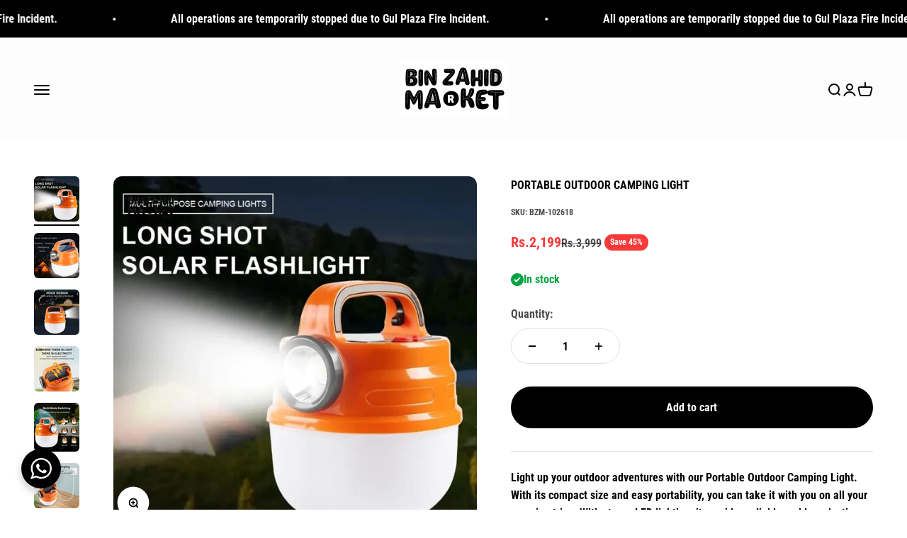

--- FILE ---
content_type: text/css
request_url: https://binzahidmarket.com/cdn/shop/t/9/assets/apps.css?v=58361825725507077441689160346
body_size: 852
content:
#shopify-product-reviews{--spr-max-width: 50rem;--spr-star-list-gap: .125rem;--spr-star-size: 1rem;--spr-star-image: url("data:image/svg+xml,%3Csvg fill='none' xmlns='http://www.w3.org/2000/svg' viewBox='0 0 16 15'%3E%3Cpath d='m8 0 2.116 5.088 5.492.44-4.184 3.584 1.278 5.36L8 11.6l-4.702 2.872 1.278-5.36L.392 5.528l5.492-.44L8 0Z' fill='currentColor'/%3E%3C/svg%3E");--spr-star-color: var(--star-color);--spr-review-gap: .75rem;--spr-review-reply-padding: 1.25rem;align-items:start;margin:0;display:grid;overflow:visible}#shopify-product-reviews :is(.spr-container,.spr-reviews,.spr-review,.spr-review-content,.spr-starratings,.spr-review-header-byline,.spr-review-reply,.spr-form,.spr-pagination){margin:0;padding:0}#shopify-product-reviews *{float:none}#shopify-product-reviews:before,#shopify-product-reviews:after,#shopify-product-reviews :before,#shopify-product-reviews :after,#shopify-product-reviews .spr-header{display:none}#shopify-product-reviews .spr-container{max-width:var(--spr-max-width);width:100%;border:none;margin-inline-start:auto;margin-inline-end:auto}#shopify-product-reviews .spr-content{row-gap:var(--spacing-8);display:grid}#shopify-product-reviews :is(.spr-form-title,.spr-review-header-title){font-family:var(--heading-font-family);font-style:var(--heading-font-style);font-weight:var(--heading-font-weight);letter-spacing:var(--heading-letter-spacing);text-transform:var(--heading-text-transform)}#shopify-product-reviews :is(.spr-review-content-body,.spr-review-header-byline,.spr-review-reply-body,.spr-review-reply-shop){font-family:var(--text-font-family);font-style:var(--text-font-style);font-weight:var(--text-font-weight);font-size:var(--text-base);letter-spacing:var(--text-letter-spacing);line-height:inherit}#shopify-product-reviews :is(.spr-review-header-byline,.spr-review-reportreview){color:rgb(var(--text-color) / .7)}#shopify-product-reviews :is(.spr-starrating,.spr-starratings){gap:var(--spr-star-list-gap);display:flex}#shopify-product-reviews .spr-icon{width:var(--spr-star-size);height:var(--spr-star-size);background-color:rgb(var(--spr-star-color));-webkit-mask-image:var(--spr-star-image);mask-image:var(--spr-star-image);flex-shrink:0;display:block;top:0}#shopify-product-reviews .spr-icon:before{display:none}#shopify-product-reviews .spr-icon-star-empty{background-color:#969696}#shopify-product-reviews .spr-form{padding:var(--spacing-6);border:1px solid rgb(var(--text-color) / .12);border-radius:var(--rounded)}#shopify-product-reviews .spr-form-title{font-size:var(--text-h4);margin-block-end:var(--spacing-6);line-height:1.3}#shopify-product-reviews :is(.spr-form-contact-name,.spr-form-contact-email,.spr-form-contact-location,.spr-form-review-rating,.spr-form-review-title,.spr-form-review-body){margin:0;position:relative}#shopify-product-reviews .spr-form-review-rating{gap:var(--spacing-5);height:calc(var(--input-height) + .625rem);border-radius:var(--rounded-input);border-width:1px;align-items:center;margin-block-start:var(--input-gap);padding-inline-start:var(--input-padding-inline);padding-inline-end:var(--input-padding-inline);display:flex}#shopify-product-reviews .spr-form-review-rating .spr-form-label{font-size:var(--text-base);color:rgb(var(--text-color) / .5)}#shopify-product-reviews .spr-form-actions{margin-block-start:var(--spacing-6)}#shopify-product-reviews .spr-form-banner:not(:last-child){margin-block-end:var(--spacing-6)}#shopify-product-reviews .spr-reviews{row-gap:1.5rem;display:grid}#shopify-product-reviews .spr-review{gap:var(--spr-review-gap);border-top-color:rgb(var(--text-color) / .12);padding-block-start:1.5rem;display:grid;position:relative}#shopify-product-reviews .spr-review:first-child{border-top:none;padding-block-start:0}#shopify-product-reviews .spr-review-header{display:contents}#shopify-product-reviews .spr-review-header-title{font-size:var(--text-h6);line-height:1.4}#shopify-product-reviews .spr-review-header-byline{font-size:var(--text-sm);line-height:1.7;position:absolute;bottom:0}#shopify-product-reviews .spr-review-header-byline>strong{font-weight:400}#shopify-product-reviews .spr-review-reportreview{font-size:var(--text-xs);line-height:1.7;text-decoration:underline}#shopify-product-reviews .spr-review-reply{padding:var(--spr-review-reply-padding);background:rgb(var(--text-color) / .05)}#shopify-product-reviews .spr-review-reply-body{font-size:var(--text-sm)}#shopify-product-reviews .spr-review-reply-shop{font-size:var(--text-sm);font-style:italic}#shopify-product-reviews .spr-review-footer{margin-inline-start:auto}#shopify-product-reviews .spr-pagination>div{width:max-content;padding:var(--spacing-2) var(--spacing-3);background:rgb(var(--background));border-radius:var(--rounded-button);border-width:1px;justify-content:center;align-items:center;margin-block-start:var(--spacing-8);margin-inline-start:auto;margin-inline-end:auto;display:flex}#shopify-product-reviews :is(.spr-pagination-prev,.spr-pagination-next){position:relative}#shopify-product-reviews :is(.spr-pagination-prev,.spr-pagination-next,.spr-pagination-page){padding-inline-start:var(--spacing-2);padding-inline-end:var(--spacing-2)}@media screen and (min-width: 700px){#shopify-product-reviews{--spr-star-size: 1.25rem;--spr-review-gap: 1rem;--spr-review-reply-padding: 1.5rem}#shopify-product-reviews .spr-content{row-gap:var(--spacing-12)}#shopify-product-reviews .spr-form{padding:2.5rem 3rem 3rem}#shopify-product-reviews .spr-form-title{margin-block-end:var(--spacing-8)}#shopify-product-reviews .spr-reviews{row-gap:2rem}#shopify-product-reviews .spr-review{padding-block-start:2.5rem}#shopify-product-reviews .spr-pagination>div{padding:var(--spacing-3) var(--spacing-5)}}.custom-spr{gap:var(--spacing-8)}.custom-spr__header{justify-content:center;row-gap:var(--spacing-6);padding:var(--spacing-10);border-radius:var(--rounded);background-image:url("data:image/svg+xml,%3Csvg fill='none' xmlns='http://www.w3.org/2000/svg' viewBox='0 0 335 80'%3E%3Cg style='mix-blend-mode:overlay' opacity='.15'%3E%3Cpath d='m4 0 10.58 25.438 27.462 2.201L21.12 45.562l6.392 26.799L4 58l-23.511 14.36 6.392-26.798-20.923-17.923 27.462-2.201L4 0Zm82 0 10.58 25.438 27.462 2.201-20.923 17.923 6.392 26.799L86 58 62.489 72.36l6.392-26.798L47.958 27.64l27.462-2.201L86 0Zm82 0 10.58 25.438 27.462 2.201-20.923 17.923 6.392 26.799L168 58l-23.511 14.36 6.392-26.798-20.923-17.923 27.462-2.201L168 0Zm82 0 10.58 25.438 27.462 2.201-20.923 17.923 6.392 26.799L250 58l-23.511 14.36 6.392-26.798-20.923-17.923 27.462-2.201L250 0Zm82 0 10.58 25.438 27.462 2.201-20.923 17.923 6.392 26.799L332 58l-23.511 14.36 6.392-26.798-20.923-17.923 27.462-2.201L332 0Z' fill='%23fff'/%3E%3C/g%3E%3C/svg%3E"),var(--gradient);background-position:0 35px,100% 100%;background-repeat:no-repeat;display:grid}.custom-spr__rating-value{letter-spacing:-.04em;margin-inline-end:var(--spacing-1);font-size:3.75rem;line-height:100%}@media screen and (min-width: 700px){.custom-spr__rating-value{margin-inline-end:var(--spacing-2);font-size:5rem}}@media screen and (min-width: 1000px){.custom-spr{justify-content:center;column-gap:var(--spacing-16);grid-template-columns:350px minmax(0,800px)}.custom-spr__header{row-gap:var(--spacing-8)}}@media screen and (min-width: 1150px){.custom-spr{column-gap:var(--spacing-20);grid-template-columns:445px minmax(0,800px)}}@media screen and (min-width: 1400px){.custom-spr{column-gap:var(--spacing-28)}.custom-spr__header{padding:var(--spacing-16)}.custom-spr__rating-value{font-size:7.5rem}}
/*# sourceMappingURL=/cdn/shop/t/9/assets/apps.css.map?v=58361825725507077441689160346 */
